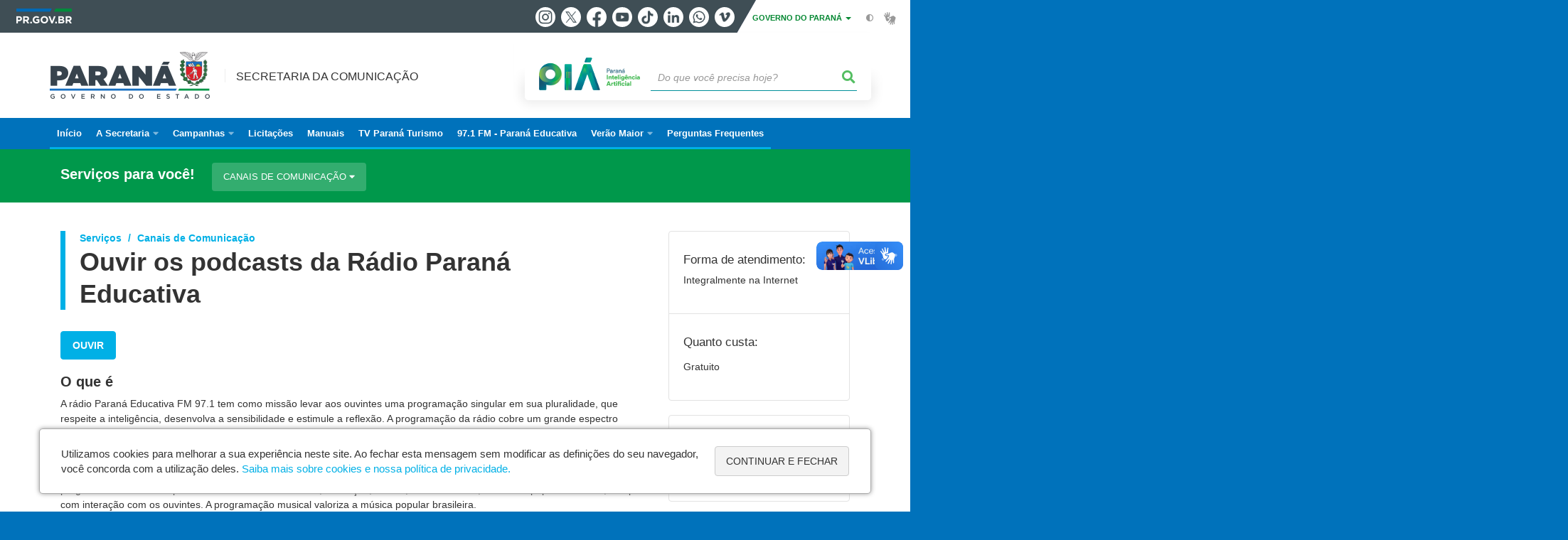

--- FILE ---
content_type: text/html; charset=UTF-8
request_url: https://www.comunicacao.pr.gov.br/servicos/Servicos/Canais-de-Comunicacao/Ouvir-os-podcasts-da-Radio-Parana-Educativa-nQ3x28o2
body_size: 48376
content:
<!DOCTYPE html>
<html  lang="pt-br" dir="ltr" prefix="content: http://purl.org/rss/1.0/modules/content/  dc: http://purl.org/dc/terms/  foaf: http://xmlns.com/foaf/0.1/  og: http://ogp.me/ns#  rdfs: http://www.w3.org/2000/01/rdf-schema#  schema: http://schema.org/  sioc: http://rdfs.org/sioc/ns#  sioct: http://rdfs.org/sioc/types#  skos: http://www.w3.org/2004/02/skos/core#  xsd: http://www.w3.org/2001/XMLSchema# ">
  <head>
    <meta charset="utf-8" />
<link rel="canonical" href="https://www.comunicacao.pr.gov.br/servicos/Servicos/Canais-de-Comunicacao/Ouvir-os-podcasts-da-Radio-Parana-Educativa-nQ3x28o2" />
<meta name="google-site-verification" content="zoK7S1JKz2gFw8llnk294wyxfF_uIjbfXrsjR2VGQIk" />
<meta name="MobileOptimized" content="width" />
<meta name="HandheldFriendly" content="true" />
<meta name="viewport" content="width=device-width, initial-scale=1.0" />
<link rel="stylesheet" media="screen" title="default" href="https://www.comunicacao.pr.gov.br/themes/custom/celepar_base_v2/css/styles.css?v=1.1.2" />
<meta name="description" content="A rádio Paraná Educativa FM 97.1 tem como missão levar aos ouvintes uma programação singular em sua pluralidade, que respeite a inteligência, desenvolva a sensibilidade e estimule a reflexão. A programação da rádio cobre um grande espectro musical, que vai do erudito ao popular, do regional ao internacional, do antigo ao contemporâneo, do consagrado ao iniciante. Esta característica aberta e flexível faz da rádio um verdadeiro ponto de contato entre as mais diversas gerações de ouvintes.Já a rádio Paraná Educativa AM 630 é uma emissora com uma programação voltada ao serviço de utilidade pública. São programas direcionados para temas relativos a cidadania, educação, cultura, meio ambiente, economia popular e saúde, sempre com interação com os ouvintes. A programação musical valoriza a música popular brasileira.Todos os programas veiculados podem ser ouvidos no canal de podcasts de ambas as rádios." />
<meta name="og:description" content="A rádio Paraná Educativa FM 97.1 tem como missão levar aos ouvintes uma programação singular em sua pluralidade, que respeite a inteligência, desenvolva a sensibilidade e estimule a reflexão. A programação da rádio cobre um grande espectro musical, que vai do erudito ao popular, do regional ao internacional, do antigo ao contemporâneo, do consagrado ao iniciante. Esta característica aberta e flexível faz da rádio um verdadeiro ponto de contato entre as mais diversas gerações de ouvintes.Já a rádio Paraná Educativa AM 630 é uma emissora com uma programação voltada ao serviço de utilidade pública. São programas direcionados para temas relativos a cidadania, educação, cultura, meio ambiente, economia popular e saúde, sempre com interação com os ouvintes. A programação musical valoriza a música popular brasileira.Todos os programas veiculados podem ser ouvidos no canal de podcasts de ambas as rádios." />
<meta name="og:title" content="Ouvir os podcasts da Rádio Paraná Educativa" />
<link rel="shortcut icon" href="/sites/default/themes/custom/secc/favicon.ico" type="image/vnd.microsoft.icon" />
<script src="/sites/default/arquivos_restritos/files/google_tag/default/google_tag.script.js?t97m2b" defer></script>
<script>window.a2a_config=window.a2a_config||{};a2a_config.callbacks=[];a2a_config.overlays=[];a2a_config.templates={};</script>
<style>@media (min-width:  769px) {
  .a2a_kit .a2a_button_whatsapp{
    display: none;
  }
}</style>

    <title>Ouvir os podcasts da Rádio Paraná Educativa  |  Secretaria da Comunicação</title>
    <link rel="stylesheet" media="all" href="/sites/default/arquivos_restritos/files/css/css_m6YeOJKF-oyiP6CogOutIuZyIjsRBZBFPtnIdzU5V1s.css" />
<link rel="stylesheet" media="all" href="/sites/default/arquivos_restritos/files/css/css__88q1SjAq6ZwvZ0ty12YtKzbd06TjRcZokDGq9MjNGY.css" />
<link rel="stylesheet" media="all" href="https://web.celepar.pr.gov.br/drupal/css/gerais.css" />
<link rel="stylesheet" media="print" href="/sites/default/arquivos_restritos/files/css/css_01rUWDkXYYV8M31XirK9959eGiBQajw2ZucxttjGJa4.css" />
<link rel="stylesheet" media="all" href="/sites/default/arquivos_restritos/files/css/css_PpnUgoJs7Fmp58zdBTi6yHs0lNUUsIBszH6yrXNGLvM.css" />

    
<!--[if lte IE 8]>
<script src="/sites/default/arquivos_restritos/files/js/js_VtafjXmRvoUgAzqzYTA3Wrjkx9wcWhjP0G4ZnnqRamA.js"></script>
<![endif]-->

    <meta name="viewport" content="width=device-width, initial-scale=1, maximum-scale=1, user-scalable=no">
  </head>
  <body class="path-servicos has-glyphicons drupal" >
    <div id="wrapper">
      <noscript><iframe src="https://www.googletagmanager.com/ns.html?id=GTM-MM3T493V" height="0" width="0" style="display:none;visibility:hidden"></iframe></noscript>
        <div class="dialog-off-canvas-main-canvas" data-off-canvas-main-canvas>
    


<link rel="stylesheet" type="text/css" href="https://web.celepar.pr.gov.br/drupal/instbar/css/inst-bar.min.css?ver=mar2024">
  <!-- inst bar -->
  <div id="inst-bar">
    <div class="full-container">
      <div class="pull-left">
        <a class="marca-gov-pr" href="https://www.parana.pr.gov.br" tabindex="1"><img src="https://web.celepar.pr.gov.br/drupal/instbar/images/pr-gov-br-logo.png" alt="Governo do Paraná" title="Governo do Paraná" /></a>
        <ul id="accessibility-links"  class="element-invisible" >
          <li class="opt-content"><a href="#main-content" accesskey="1" title="Ir direto ao assunto principal - atalho nº1" tabindex="2">Ir para o conteúdo</a></li>
          <li class="opt-navigation"><a href="#main-navigation" accesskey="2" title="Ir ao menu principal - atalho nº2" tabindex="3">Ir para a navegação</a></li>
          <li class="opt-search"><a href="#edit-termo" accesskey="3" title="Ir para a busca - atalho nº3" tabindex="4">Ir para a busca</a></li>
          <li class="opt-accessibility"><a href="https://www.pia.pr.gov.br/acessibilidade" accesskey="4" title="Sobre a acessibilidade - atalho nº4" tabindex="5">Acessibilidade</a></li>
          <li class="opt-site-map"><a href="/sitemap" accesskey="5" title="Ir ao mapa do site - atalho nº5" tabindex="6">Mapa do site</a></li>
        </ul>
  <a id="btn-acionar-redes" class="btn-redes-gov-mobile" tabindex="7" href="#redes-sociais-parana"><span>Redes Sociais do Governo do Paraná</span></a>
    <ul id="div-header-social" class="header-social">
      <li><a href="https://www.instagram.com/governoparana/" class="sgov sgov-instagram" title="Instagram" target="_blank" rel="nofollow">Instagram</a></li>
      <li><a href="https://twitter.com/governoparana" class="sgov sgov-twitter" title="Twitter" target="_blank" rel="nofollow">Twitter</a></li>
      <li><a href="https://www.facebook.com/governoparana" class="sgov sgov-facebook" title="Facebook" target="_blank" rel="nofollow">Facebook</a></li>
      <li><a href="https://www.youtube.com/user/paranagoverno" class="sgov sgov-youtube" title="Youtube" target="_blank" rel="nofollow">Youtube</a></li>
      <li><a href="https://www.tiktok.com/@governoparana" class="sgov sgov-tiktok" title="Tiktok" target="_blank" rel="nofollow">Tiktok</a></li>
      <li><a href="https://www.linkedin.com/company/governoparana/" class="sgov sgov-linkedin" title="Linkedin" target="_blank" rel="nofollow">Linkedin</a></li>
      <li><a href="https://whatsapp.com/channel/0029Va86Qj5Jpe8kYSekbR3t" class="sgov sgov-whatsapp" title="Whatsapp" target="_blank" rel="nofollow">Whatsapp</a></li>
      <li><a href="https://vimeo.com/governoparana" class="sgov sgov-vimeo" title="Vimeo" target="_blank" rel="nofollow">Vimeo</a></li>
    </ul>
  </div>
    <div class="pull-right itens-gov">
      <nav class="pull-left">
        <div class="btn-group">
          <button type="button" class="dropdown-toggle" data-toggle="dropdown" aria-haspopup="true" aria-expanded="false">GOVERNO DO PARANÁ <span class="caret"></span></button>
            <ul class="dropdown-menu">
              <li><a class="dropdown-item" href="https://www.parana.pr.gov.br/Pagina/Orgaos-e-Entidades" target="_blank" rel="nofollow">Estrutura</a></li>
              <li><a class="dropdown-item" href="http://www.aen.pr.gov.br/" target="_blank" rel="nofollow">Agência de Notícias</a></li>
              <li><a class="dropdown-item" href="https://www.pia.pr.gov.br/" target="_blank" rel="nofollow">PIÁ</a></li>
              <li><a class="dropdown-item" href="https://www.cge.pr.gov.br/Pagina/Cartilhas-da-Lei-Geral-de-Protecao-de-Dados-LGPD" target="_blank" rel="nofollow">LGPD</a></li>
              <li><a class="dropdown-item" href="https://www.pia.pr.gov.br/servicos/Direitos/Ouvidoria/Registrar-solicitacao-na-Ouvidoria-do-Estado-do-Parana-eVoGZarb" target="_blank" rel="nofollow">Ouvidoria</a></li>
              <li><a class="dropdown-item" href="http://www.transparencia.pr.gov.br/" target="_blank" rel="nofollow">Portal da Transparência</a></li>
              <li><a class="dropdown-item" href="http://www.desaparecidos.pr.gov.br/desaparecidos/index.do?action=index" target="_blank" rel="nofollow"><i class="fa fa-male" aria-hidden="true"></i> Pessoas Desaparecidas</a></li>
            </ul>
        </div>
      </nav>
      <ul id="accessibility" class="pull-left">
        <li class="opt-icon opt-contrast"><a href="#" accesskey="6" title="Mudar o contraste - atalho nº6"><i class="fa fa-adjust"></i><span>Contraste</span></a></li>
        <li class="opt-icon opt-libras"><a href="http://www.vlibras.gov.br" target="_blank" accesskey="9" title="Ir para o site vlibras - atalho nº9" class="0" rel="nofollow"><i class="icon icon-vlibras"></i><span>Acessível em libras</span></a></li>
      </ul>
    </div>
  </div>
</div>
  <!-- inst bar -->


<header id='main-header'>
  <div class="container">
                      <div class="row">
          <div class="col-xs-12 col-sm-12 col-md-12 col-lg-12">
              <div class="region region-header">
    <section id="block-celeparheader" class="block block-celepar-blocks-custom-header block-celepar-header clearfix">
  
    

      <div class="row celeparheader">
  <div class="col-xs-11 col-sm-5 col-md-6 col-lg-7">
    <a href="#" id="btn-mobile-menu">
      <i class="fas fa-bars" aria-hidden="true"></i>
    </a>
                  <h1 class="logo">
        <a href="/" title="Ir para a página inicial">
                    <span class="logo-image">
                      <span class="sr-only">
              SECRETARIA DA COMUNICAÇÃO
            </span>
          </span>
        </a>
        
                  <span class="nome-instituicao">
            <a href="/" title="Ir para a página inicial" rel="home">
                              Secretaria da Comunicação
                          </a>
          </span>
                      </h1>
    
  </div>
  <div class="bloco-busca-pia col-xs-10 col-sm-7 col-md-6 col-lg-5">
    <div class="agrupador-pia-busca row">
      <div class="img-pia col-xs-3 col-sm-4">
        <a href="https://pia.paas.pr.gov.br/"><img class="color" src="https://web.celepar.pr.gov.br/drupal/images/pia_logo_142x47.png" title="Paraná Inteligência Artificial"></a>
        <a href="https://pia.paas.pr.gov.br/" tabindex="-1"><img class="white" style="display:none;" src="https://web.celepar.pr.gov.br/drupal/images/pia_logo_142x47_branco.png" title="Paraná Inteligência Artificial"></a>
      </div>
              <div class="campo-busca col-xs-9 col-sm-8">
                    <section class="block block-celepar-busca block-celepar-busca-block clearfix">
  
    

      <form class="celepar-busca" data-drupal-selector="celepar-busca" action="/servicos/Servicos/Canais-de-Comunicacao/Ouvir-os-podcasts-da-Radio-Parana-Educativa-nQ3x28o2" method="post" id="celepar-busca" accept-charset="UTF-8">
  <div class="form-item js-form-item form-type-textfield js-form-type-textfield form-item-termo js-form-item-termo form-no-label form-group">
  
  
  <input title="Buscar" data-drupal-selector="edit-termo" class="form-text form-control" type="text" id="edit-termo" name="termo" value="" size="60" placeholder="Do que você precisa hoje?" />

  
  
  </div>
<button class="fas fa-search button js-form-submit form-submit btn-default btn" data-drupal-selector="edit-submit" type="submit" id="edit-submit" name="op" value=""></button><input autocomplete="off" data-drupal-selector="form-xvojga45tauxg5fpakwy96mbxifnpsrko5ohx9k1fwc" type="hidden" name="form_build_id" value="form-xVOJga45taUXg5fPakwY96mbXIfNpSRkO5OHx9K1Fwc" /><input data-drupal-selector="edit-celepar-busca" type="hidden" name="form_id" value="celepar_busca" />
</form>

  </section>


        </div>
        
          </div>
  </div>
  <button class="fas fa-search btn button col-xs-1 ativa-mobile"></button>
</div>

  </section>


<div class="status-message">
  <div data-drupal-messages-fallback class="hidden"></div>
</div>

  </div>

          </div>
        </div>
            </div>
</header>

      <div id="top-navigation">
      <div class="container">
                          <div class="region region-top-navigation">
    

<nav role="navigation" aria-labelledby="block-navegacaoprincipalsecc-menu" id="block-navegacaoprincipalsecc" class="colunas_ajustaveis">
            
  <h2 class="visually-hidden" id="block-navegacaoprincipalsecc-menu">Navegação Principal Secc</h2>
  

              <nav id="block-main-menu">
        


  
                  <ul class="menu mn-navegacao" id="main-navigation">
    
                                  
        <li>
        <a href="/"><span>Início</span></a>
                  </li>
                                  <li>
        <a href=""><span>A Secretaria</span></a>
                    
            <ul>
    
                                  
        <li>
        <a href="https://www.comunicacao.pr.gov.br/Pagina/Competencias"><span>Apresentação</span></a>
                  </li>
                                  
        <li>
        <a href="/Pagina/Quem-e-quem"><span>Quem é quem</span></a>
                  </li>
                                  <li>
        <a href=""><span>Digital</span></a>
                    
            <ul>
    
                                  
        <li>
        <a href="https://www.comunicacao.pr.gov.br/Pagina/Termos-de-Uso-de-Redes-Sociais"><span>Termos de uso de Redes Sociais</span></a>
                  </li>
                                  
        <li>
        <a href="https://www.comunicacao.pr.gov.br/sites/default/arquivos_restritos/files/documento/2024-07/manual-de-redes-sociais-e-boas-praticas-digitais-2023_0.pdf"><span>Manual de Redes Sociais e Boas Práticas Digitais</span></a>
                  </li>
          </ul>
  
            </li>
                                  <li>
        <a href=""><span>Entidades Vinculadas</span></a>
                    
            <ul>
    
                                  
        <li>
        <a href="http://www.paranaeducativa.pr.gov.br/"><span>Rede Paraná Educativa</span></a>
                  </li>
                                  
        <li>
        <a href="http://www.eparana.pr.gov.br/"><span>E-Paraná Comunicação</span></a>
                  </li>
          </ul>
  
            </li>
                                  <li>
        <a href=""><span>Transparência</span></a>
                    
            <ul>
    
                                  
        <li>
        <a href="http://www.transparencia.pr.gov.br/pte/orgao=SECOM"><span>Comunicação Social</span></a>
                  </li>
                                  
        <li>
        <a href="https://www.comunicacao.pr.gov.br/Pagina/Publicidade"><span>Publicidade</span></a>
                  </li>
                                  
        <li>
        <a href="/Pagina/Conselho-de-Programacao"><span>Conselho de Programação</span></a>
                  </li>
                                  
        <li>
        <a href="https://www.comunicacao.pr.gov.br/sites/default/arquivos_restritos/files/documento/2024-09/Pol%C3%ADtica%20privacidade%20de%20dados.pdf"><span>Política de privacidade de dados</span></a>
                  </li>
                                  
        <li>
        <a href="https://www.comunicacao.pr.gov.br/Pagina/Termos-e-Portarias"><span>Contratos e Instrumentos Congêneres</span></a>
                  </li>
          </ul>
  
            </li>
                                  
        <li>
        <a href="/Pagina/Legislacao"><span>Legislação</span></a>
                  </li>
          </ul>
  
            </li>
                                  <li>
        <a href=""><span>Campanhas</span></a>
                    
            <ul>
    
                                  
        <li>
        <a href="https://www.verao.pr.gov.br/"><span>Verão Maior</span></a>
                  </li>
                                  
        <li>
        <a href="https://www.parana.pr.gov.br/Concurso-Cultural-Mascote-da-Ponte-de-Guaratuba"><span>Concurso Cultural</span></a>
                  </li>
                                  
        <li>
        <a href="https://www.adapar.pr.gov.br/Cadastro-do-Rebanho"><span>Cadastro do Rebanho</span></a>
                  </li>
                                  
        <li>
        <a href="https://www.cohapar.pr.gov.br/Pagina/Programa-Casa-Facil-Parana"><span>Casa Fácil Paraná</span></a>
                  </li>
                                  
        <li>
        <a href="https://www.feitonoparana.pr.gov.br/"><span>Feito no Paraná</span></a>
                  </li>
                                  
        <li>
        <a href="http://www.paranasolidario.pr.gov.br/"><span>Paraná Solidário</span></a>
                  </li>
                                  
        <li>
        <a href="https://www.parana.pr.gov.br/sustentabilidade"><span>Paraná Sustentabilidade</span></a>
                  </li>
                                  
        <li>
        <a href="https://www.agricultura.pr.gov.br/rededeprotecaoalimentar"><span>Rede de Proteção Alimentar</span></a>
                  </li>
          </ul>
  
            </li>
                                  
        <li>
        <a href="https://www.comunicacao.pr.gov.br/Pagina/Licitacoes"><span>Licitações</span></a>
                  </li>
                                  
        <li>
        <a href="/Pagina/Manuais"><span>Manuais</span></a>
                  </li>
                                  
        <li>
        <a href="/tv-ao-vivo"><span>TV Paraná Turismo</span></a>
                  </li>
                                  
        <li>
        <a href="https://www.comunicacao.pr.gov.br/radio-ao-vivo"><span>97.1 FM - Paraná Educativa</span></a>
                  </li>
                                  <li>
        <a href=""><span>Verão Maior</span></a>
                    
            <ul>
    
                                  
        <li>
        <a href="/Pagina/Manual-de-Marca-Verao-Maior"><span>Manual de Marca</span></a>
                  </li>
          </ul>
  
            </li>
                                  
        <li>
        <a href="https://www.comunicacao.pr.gov.br/Pagina/Perguntas-Frequentes"><span>Perguntas Frequentes</span></a>
                  </li>
          </ul>
  


    </nav>
  </nav>

  </div>

      </div>
    </div>
  

      <div class="top-highlighted">  <div class="region region-top-highlighted">
    <section id="block-governodigitalmenuservicossubagrupamento" class="block block-menu-governo-digital block-governo-digital-menu-servicos-categoria clearfix">
  
    

      <div id="bloco-governo-digital" class="por-categoria">
  <div class="container">
        <div class="header-bloco-governo-digital">
      <h2 tabindex="0">Serviços para você!</h2>
              <a href="#" class="btn btn-default btn-pia" id="opt-tema-canais-de-comunicao">
          Canais de Comunicação
          <i class="fas fa-caret-down"></i>
        </a>
                </div>

              <div id="servicos-tema-canais-de-comunicao" class="box-servicos">
        <ul class="lista-categorias sub-agrupamento">
          <li class="agrupador">
            <a href="#">Canais de Comunicação</a>
            <ul class="lista-sub-agrupadores">
                              <li class="row grupos-links">
      <a href="/servicos/Comunicacao/Meios-de-comunicacao/Acessar-a-Agencia-de-Noticias-do-Parana-Ok3b6P3b" class="nome-servico">
    Acessar a Agência de Notícias do Paraná
  </a>

  
  </li>
                              <li class="row grupos-links">
      <a href="/servicos/Servicos/Canais-de-Comunicacao/Consultar-o-portal-Viaje-Parana-ZVNk003e" class="nome-servico">
    Consultar o portal Viaje Paraná
  </a>

  
  </li>
                              <li class="row grupos-links">
      <a href="/servicos/Servicos/Canais-de-Comunicacao/Ouvir-os-podcasts-da-Radio-Parana-Educativa-nQ3x28o2" class="nome-servico">
    Ouvir os podcasts da Rádio Paraná Educativa
  </a>

  
  </li>
                          </ul>
          </li>
        </ul>
      </div>
      </div>
</div>

  </section>


  </div>
</div>
  
  <section id="main" role="main" class="main-container container js-quickedit-main-content">
        <div class="row">

            
            
            
      <section id="main-content"  class="col-xs-12 container-wrapper">
        <div class="row">

                    
                    
                                              <div class="col-xs-12">
                <div class="container">
                    <div class="region region-content">
    
<div id="governo-digital-servico">
  <!-- BLOCO CENTRAL -->
  <div id="servicosInfoGerais" class="col-xs-12 col-sm-12 col-md-8 col-lg-9">

    <div class="header-titulo">

              <!-- BREADCRUMB -->
        <ol class="breadcrumb">
          <li class="breadcrumb-item" id="breadCrumbCaminho1">Serviços</li>
          <li class="breadcrumb-item" id="breadCrumbCaminho2">Canais de Comunicação</li>
        </ol>
      
      <h1 class="titulo-servico">Ouvir os podcasts da Rádio Paraná Educativa</h1>
    </div>

      <!-- BOTAO CONSULTAR -->
      <div class="servico-acao">

                  <!-- LINK EXTERNO -->
                    <a href="https://open.spotify.com/show/6ZrFApNoHJwb22hoUxTJyA?si=58c57ad7277a4379" class="btn btn-primary btn-md" target="_blank">Ouvir</a>

              </div>
      <!-- FINAL BOTAO CONSULTAR -->


          <!-- O QUE É -->
      <h3>O que é</h3>
      <p class="ql-align-justify">A rádio Paraná Educativa FM 97.1 tem como missão levar aos ouvintes uma programação singular em sua pluralidade, que respeite a inteligência, desenvolva a sensibilidade e estimule a reflexão. A programação da rádio cobre um grande espectro musical, que vai do erudito ao popular, do regional ao internacional, do antigo ao contemporâneo, do consagrado ao iniciante. Esta característica aberta e flexível faz da rádio um verdadeiro ponto de contato entre as mais diversas gerações de ouvintes.</p><p class="ql-align-justify">Já a rádio Paraná Educativa AM 630 é uma emissora com uma programação voltada ao serviço de utilidade pública. São programas direcionados para temas relativos a cidadania, educação, cultura, meio ambiente, economia popular e saúde, sempre com interação com os ouvintes. A programação musical valoriza a música popular brasileira.</p><p class="ql-align-justify">Todos os programas veiculados podem ser ouvidos no canal de podcasts de ambas as rádios.</p>
    
    
    
          <!-- COMO SOLICITAR -->
      <h3>Como ouvir</h3>

      <!-- DETALHAMENTO DO SERVICO -->
      <div class="descricao-informacao">
        <p>No <a href="https://open.spotify.com/show/6ZrFApNoHJwb22hoUxTJyA?si=58c57ad7277a4379" target="_blank">site de podcasts</a> da Rádio Educativa do Paraná AM e FM, escolha o programa que quer ouvir.</p><p>Para facilitar a busca, os programas estão classificados por data de transmissão.</p>
      </div>
    
          <!-- PRAZO -->
      <h3>Prazo</h3>
        <p>A audição é imediata.</p>
    
    
      <!-- UNIDADES DE ATENDIMENTO -->
    

      <!-- BOTAO CONSULTAR -->
      <br />
      <div class="servico-acao">
                  <!-- LINK EXTERNO -->
                    <a href="https://open.spotify.com/show/6ZrFApNoHJwb22hoUxTJyA?si=58c57ad7277a4379" class="btn btn-primary btn-md" target="_blank">Ouvir</a>

              </div>
      <!-- FINAL BOTAO CONSULTAR -->

  </div>
  <!-- FINAL BLOCO CENTRAL -->

  <!-- BLOCO LATERAL DIREITO -->
  <div id="servico-infos" class="col-xs-12 col-sm-12 col-md-4 col-lg-3">

    <!-- QUADRO DE INFORMAÇÕES -->
    <div class="servico-info-quadro">

      <!-- Forma de Atendimento -->
      <div class="servico-forma">
        <h5>Forma de atendimento:</h5>
        <p>Integralmente na Internet</p>
      </div>

              <!-- Quanto Custa -->
        <div class="servico-custo">
          <h5>Quanto custa:</h5>
                                    <p> <p>Gratuito</p></p>
                      
                  </div>
          </div>
    <!-- FINAL QUADRO DE INFORMAÇÕES -->

              <!-- INÍCIO SERVICOS RELACIONADOS -->
      <div class="servico-info-quadro">
        <div class="servicos-relacionados">
          <h5>Serviços Relacionados:</h5>
          <ul>

                                  <li>
              <a href="Acessar-a-Agencia-de-Noticias-do-Parana-Ok3b6P3b">Acessar a Agência de Notícias do Paraná</a>
            </li>
          
          </ul>
        </div>
      </div>
      <!-- FINAL SERVICOS RELACIONADOS -->
    
    <!-- QUADRO DE LINKS -->
    <ul class="listagem-itens">
                    <!-- ORGAO RESPONSAVEL -->
        <li><a href="#" data-toggle="modal" data-target="#ModalOrgaoResponsavel">Órgão Responsável</a></li>
                  <!-- OPINIAO -->
      <li><a href="#" data-toggle="modal" data-target="#ModalPesquisaSatisfacao">Deixe sua opinião</a></li>

            
    </ul>
    <!-- FINAL QUADRO DE LINKS -->
  </div>
  <!-- FINAL BLOCO LATERAL DIREITO -->

  <!-- MODAL - ORGAO RESPONSAVEL -->
  <div class="modal fade" id="ModalOrgaoResponsavel" role="dialog">
    <div class="modal-dialog modal-lg">
      <div class="modal-content">
        <div class="modal-header">
          <h1 class="logo-governo-digital">
            <img src="https://web.celepar.pr.gov.br/drupal/images/logo_parana_113x99.png" title="Governo do Paraná">
          </h1>
          <button type="button" class="close" data-dismiss="modal" aria-label="Close">
            <span aria-hidden="true">×</span>
          </button>
        </div>

        <div class="modal-body">
          <h4 class="modal-title">Órgão Responsável</h4>
          <div class="informacao-item">
            <div class="descricao-informacao">
              <p>
                                                
                                                                      <a target="_blank" href=https://www.comunicacao.pr.gov.br>Secretaria de Estado da Comunicação - SECOM</a><br>
                
                

                                Praça Praça Nossa Senhora de Salette, s/n<br>

                Centro Cívico - Curitiba<br>
                80530-909<br>
                
                
              </p>

                            
                            
                                            <p>
                                                        <a href="https://www.comunicacao.pr.gov.br/Pagina/Fale-com-o-Ouvidor" target="_blank" class="link-ouvidoria">Contato</a><br>
                   
                  

                </p>
              
            </div>
          </div>
        </div>
      </div>
    </div>
  </div>
  <!-- FINAL MODAL ORGAO RESPONSAVEL -->

  <!-- MODAL PESQUISA DE SATISFAÇÃO -->
  <div id="ModalPesquisaSatisfacao" class="modal fade" tabindex="-1" role="dialog" aria-hidden="true">
    <div class="modal-dialog modal-lg">
      <div class="modal-content">
        <div class="modal-header">
          <h1 class="logo-governo-digital">
            <img src="https://web.celepar.pr.gov.br/drupal/images/logo_parana_113x99.png" title="Governo do Paraná">
          </h1>
          <button type="button" class="close closeinform-modal" data-dismiss="modal" aria-label="Close"><span aria-hidden="true">×</span></button>
        </div>
        <div class="modal-body">
          <h4 class="modal-title">Deixe sua opinião</h4>
          <br><br><br>
          <div class="row avaliacao-servico" align="center">
            <div role="alert" id="respostaAvaliacaoComentario" class="col-12"></div>
            <div class="col-12">
              <p>Qual sua avaliação geral sobre o serviço?</p>
            </div>
            <div class="col-12 avaliacaoServicoResposta">
              <span class="rating">
                <!-- 5 -->
                  <input type="radio" class="rating-input" value="5" id="rating-input-1-5" name="rating-input-1">
                  <label for="rating-input-1-5" class="rating-star"></label>
                <!-- 4 -->
                  <input type="radio" class="rating-input" value="4" id="rating-input-1-4" name="rating-input-1">
                  <label for="rating-input-1-4" class="rating-star"></label>
                <!-- 3 -->
                  <input type="radio" class="rating-input" value="3" id="rating-input-1-3" name="rating-input-1">
                  <label for="rating-input-1-3" class="rating-star"></label>
                <!-- 2 -->
                  <input type="radio" class="rating-input" value="2" id="rating-input-1-2" name="rating-input-1">
                  <label for="rating-input-1-2" class="rating-star"></label>
                <!-- 1 -->
                  <input type="radio" class="rating-input" value="1" id="rating-input-1-1" name="rating-input-1">
                  <label for="rating-input-1-1" class="rating-star"></label>
              </span>
            </div>
            <hr>
          </div>
          <div class="row" align="center">
            <div class="col-12 avaliacaoComentarios">
              <p>Comentários gerais sobre o serviço</p>
            </div>
            <div class="col-12 avaliacaoComentariosResposta">
              <textarea id="textoComentarios" rows="4" title="Comentário" class="texto-pesquisa"></textarea>
            </div>
            <div class="col-12">
              <input id="enviarComentario" type="submit" value="Enviar" class="btn btn-default btn-md btn-verde">
            </div>
          </div>
        </div>
      </div>
    </div>
  </div>
  <!-- FINAL MODAL PESQUISA DE SATISFAÇÃO -->

    <!-- MODAL LINK AUTENTICADO -->
  <div class="modal fade" id="ModalLinkAutenticado" tabindex="-1" role="dialog" aria-hidden="true">
    <div class="modal-dialog modal-lg">
      <div class="modal-content">
        <div class="modal-header">
          <h4 class="modal-title">Ouvir os podcasts da Rádio Paraná Educativa</h4>
          <button type="button" class="close" data-dismiss="modal">×</button>
        </div>
        <div class="modal-body">
        </div>
      </div>
    </div>
  </div>
  <!-- FIM MODAL LINK AUTENTICADO -->



</div>

  </div>

                </div>
              </div>
                      
                                                                        

                                                          <div class="row linha linha-1   ">
                            

                <div class="container">
                                      
                                                    </div>
              </div>
                                  

                                                          <div class="row linha linha-2   ">
                            

                <div class="container">
                                      
                                                        
                                                    </div>
              </div>
                                  

                                                          <div class="row linha linha-3   bg-img-secretarias">
                            

                <div class="container">
                                      
                                                    </div>
              </div>
                                  

                                                          <div class="row linha linha-4   ">
                            

                <div class="container">
                                      
                                                    </div>
              </div>
                                  

                                                          <div class="row linha linha-5   ">
                            

                <div class="container">
                                      
                                                        
                                                    </div>
              </div>
                                  

                                                          <div class="row linha linha-6   ">
                            

                <div class="container">
                                      
                                                    </div>
              </div>
                                  

                                                          <div class="row linha linha-7   ">
                            

                <div class="container">
                                      
                                                    </div>
              </div>
                                  

                                                          <div class="row linha linha-8   ">
                            

                <div class="container">
                                      
                                                    </div>
              </div>
                                  

                                                          <div class="row linha linha-9   ">
                            

                <div class="container">
                                      
                                                    </div>
              </div>
                                  

                                                          <div class="row linha linha-10   ">
                            

                <div class="container">
                                      
                                                    </div>
              </div>
                                                                                                                                                                                                                                                                              </div>
      </section>
    </div>
  </section>



      <div id="bottom-navigation">
      <div class="container">
          <div class="region region-bottom-navigation">
    <section id="block-footerbar" class="block block-celepar-blocks-custom-footerbar block-footer-bar clearfix">
  
    

      <div id="functions-footer-bar"><ul><li class="mapa_do_site"><a href="#" id="opt-site-map"><i class="fas fa-sitemap"></i><span> Mapa do site</span> <i class="fa fa-caret-down" aria-hidden="true"></i></a></li><li class="denuncie_corrupcao"><a href="http://www.transparencia.pr.gov.br/pte/denuncie" id="opt-denuncie-corrupcao"><i class="fas fa-comment-dots"></i><span> Denuncie Corrupção</span></a></li><li class="ouvidoria"><a href="/Pagina/Fale-com-o-Ouvidor" id="opt-ouvidoria"><i class="fas fa-bullhorn"></i><span> Ouvidoria</span></a></li><li class="transparencia"><a href="http://www.transparencia.pr.gov.br/pte/orgao=SECOM" id="opt-transparencia"><i class="fas fa-info-circle"></i><span> Transparência Institucional</span></a></li></ul></div>
  </section>



<nav role="navigation" aria-labelledby="block-navegacaoprincipalsecc-2-menu" id="block-navegacaoprincipalsecc-2" class="colunas_ajustaveis">
            
  <h2 class="visually-hidden" id="block-navegacaoprincipalsecc-2-menu">Navegação Principal Secc</h2>
  

              <nav id="block-footer-menu">
        


  
                  <ul class="menu mn-navegacao" id="main-navigation">
    
                                  
        <li>
        <a href="/"><span>Início</span></a>
                  </li>
                                  <li>
        <a href=""><span>A Secretaria</span></a>
                    
            <ul>
    
                                  
        <li>
        <a href="https://www.comunicacao.pr.gov.br/Pagina/Competencias"><span>Apresentação</span></a>
                  </li>
                                  
        <li>
        <a href="/Pagina/Quem-e-quem"><span>Quem é quem</span></a>
                  </li>
                                  <li>
        <a href=""><span>Digital</span></a>
                    
            <ul>
    
                                  
        <li>
        <a href="https://www.comunicacao.pr.gov.br/Pagina/Termos-de-Uso-de-Redes-Sociais"><span>Termos de uso de Redes Sociais</span></a>
                  </li>
                                  
        <li>
        <a href="https://www.comunicacao.pr.gov.br/sites/default/arquivos_restritos/files/documento/2024-07/manual-de-redes-sociais-e-boas-praticas-digitais-2023_0.pdf"><span>Manual de Redes Sociais e Boas Práticas Digitais</span></a>
                  </li>
          </ul>
  
            </li>
                                  <li>
        <a href=""><span>Entidades Vinculadas</span></a>
                    
            <ul>
    
                                  
        <li>
        <a href="http://www.paranaeducativa.pr.gov.br/"><span>Rede Paraná Educativa</span></a>
                  </li>
                                  
        <li>
        <a href="http://www.eparana.pr.gov.br/"><span>E-Paraná Comunicação</span></a>
                  </li>
          </ul>
  
            </li>
                                  <li>
        <a href=""><span>Transparência</span></a>
                    
            <ul>
    
                                  
        <li>
        <a href="http://www.transparencia.pr.gov.br/pte/orgao=SECOM"><span>Comunicação Social</span></a>
                  </li>
                                  
        <li>
        <a href="https://www.comunicacao.pr.gov.br/Pagina/Publicidade"><span>Publicidade</span></a>
                  </li>
                                  
        <li>
        <a href="/Pagina/Conselho-de-Programacao"><span>Conselho de Programação</span></a>
                  </li>
                                  
        <li>
        <a href="https://www.comunicacao.pr.gov.br/sites/default/arquivos_restritos/files/documento/2024-09/Pol%C3%ADtica%20privacidade%20de%20dados.pdf"><span>Política de privacidade de dados</span></a>
                  </li>
                                  
        <li>
        <a href="https://www.comunicacao.pr.gov.br/Pagina/Termos-e-Portarias"><span>Contratos e Instrumentos Congêneres</span></a>
                  </li>
          </ul>
  
            </li>
                                  
        <li>
        <a href="/Pagina/Legislacao"><span>Legislação</span></a>
                  </li>
          </ul>
  
            </li>
                                  <li>
        <a href=""><span>Campanhas</span></a>
                    
            <ul>
    
                                  
        <li>
        <a href="https://www.verao.pr.gov.br/"><span>Verão Maior</span></a>
                  </li>
                                  
        <li>
        <a href="https://www.parana.pr.gov.br/Concurso-Cultural-Mascote-da-Ponte-de-Guaratuba"><span>Concurso Cultural</span></a>
                  </li>
                                  
        <li>
        <a href="https://www.adapar.pr.gov.br/Cadastro-do-Rebanho"><span>Cadastro do Rebanho</span></a>
                  </li>
                                  
        <li>
        <a href="https://www.cohapar.pr.gov.br/Pagina/Programa-Casa-Facil-Parana"><span>Casa Fácil Paraná</span></a>
                  </li>
                                  
        <li>
        <a href="https://www.feitonoparana.pr.gov.br/"><span>Feito no Paraná</span></a>
                  </li>
                                  
        <li>
        <a href="http://www.paranasolidario.pr.gov.br/"><span>Paraná Solidário</span></a>
                  </li>
                                  
        <li>
        <a href="https://www.parana.pr.gov.br/sustentabilidade"><span>Paraná Sustentabilidade</span></a>
                  </li>
                                  
        <li>
        <a href="https://www.agricultura.pr.gov.br/rededeprotecaoalimentar"><span>Rede de Proteção Alimentar</span></a>
                  </li>
          </ul>
  
            </li>
                                  
        <li>
        <a href="https://www.comunicacao.pr.gov.br/Pagina/Licitacoes"><span>Licitações</span></a>
                  </li>
                                  
        <li>
        <a href="/Pagina/Manuais"><span>Manuais</span></a>
                  </li>
                                  
        <li>
        <a href="/tv-ao-vivo"><span>TV Paraná Turismo</span></a>
                  </li>
                                  
        <li>
        <a href="https://www.comunicacao.pr.gov.br/radio-ao-vivo"><span>97.1 FM - Paraná Educativa</span></a>
                  </li>
                                  <li>
        <a href=""><span>Verão Maior</span></a>
                    
            <ul>
    
                                  
        <li>
        <a href="/Pagina/Manual-de-Marca-Verao-Maior"><span>Manual de Marca</span></a>
                  </li>
          </ul>
  
            </li>
                                  
        <li>
        <a href="https://www.comunicacao.pr.gov.br/Pagina/Perguntas-Frequentes"><span>Perguntas Frequentes</span></a>
                  </li>
          </ul>
  


    </nav>
  </nav>

  </div>

      </div>
    </div>
  
<footer id="main-footer" class="footer" role="contentinfo">
  <div class="container">
                      <div class="region region-footer">
    <section id="block-celeparfooter" class="block block-celepar-blocks-custom-footer block-celepar-footer clearfix">
  
    

      

<div class="row">
  <div class="col-xs-12 col-sm-3 col-md-2 text-center">
    <a href="http://www.pr.gov.br/" target="_blank" title="Governo do Paraná" class="footer-logo-parana">
        <img src="https://web.celepar.pr.gov.br/drupal/images/logo_parana_113x99_texto_branco.png" alt="Governo do Paraná">
    </a>
    
    
  </div>
  <div class="col-xs-12 col-sm-7 col-md-7 footer-content">
    <div itemscope="" itemtype="http://schema.org/GovernmentOrganization">
  <span class="fn org titulo-orgao" itemprop="name">SECRETARIA DA COMUNICAÇÃO</span>
  <br />
  <address class="adr" itemprop="address" itemscope="" itemtype="http://schema.org/PostalAddress">
    <p>
      <span class="street-address">Palácio Iguaçu</span><br />
      <span class="street-address" itemprop="streetAddress">Praça Nossa Senhora de Salette - Centro Cívico</span> - 
      <span class="postal-code" itemprop="postalCode">80.530-909</span> - 
      <span class="locality" itemprop="addressLocality">Curitiba</span> - 
      <abbr title="Paraná" class="region" itemprop="addressRegion">PR</abbr>
      <a itemprop="hasMap" href="https://goo.gl/maps/vVM8CXidCPByHzWo7" title="Localize no mapa" target="_blank" class="map">
        <i class="fas fa-map-marker-alt" aria-hidden="true"></i> 
        MAPA
      </a>
    </p>
  </address>
  <div itemscope="" itemtype="http://schema.org/GovernmentBuilding">
    <p>Horário de atendimento: 9h a 18h</p>
<p>Telefone: (41) 3350-2643</p>
  </div>
  <br>
</div>
  </div>
  <div class="col-xs-12 col-sm-12 col-md-3 footer-dir">
    <nav class="footer-social">
              <a href="https://www.facebook.com/governoparana/" class="fab fa-facebook-f" title="Facebook" target="_blank"></a>
              <a href="https://www.instagram.com/governoparana/" class="fab fa-instagram" title="Instagram" target="_blank"></a>
              <a href="https://twitter.com/governoparana" class="fab fa-twitter" title="Twitter" target="_blank"></a>
          </nav>
    <a href="http://www.celepar.pr.gov.br/" target="_blank" title="Celepar" class="footer-logo-celepar">
        <img src="https://web.celepar.pr.gov.br/drupal/images/logo_celepar_88x28_branco.png" alt="Desenvolvido pela Celepar">
    </a>
    
  </div>
</div>

  </section>


  </div>

            </div>
</footer>

<div class="mobile-menu-overlay"></div>

  <div vw class="enabled">
  <div vw-access-button class="active"></div>
  <div vw-plugin-wrapper>
    <div class="vw-plugin-top-wrapper"></div>
  </div>
</div>

<script src="https://vlibras.gov.br/app/vlibras-plugin.js"></script>
<script>
      new window.VLibras.Widget('https://vlibras.gov.br/app');
</script>
  </div>

      
    </div>

        <script type="application/json" data-drupal-selector="drupal-settings-json">{"path":{"baseUrl":"\/","scriptPath":null,"pathPrefix":"","currentPath":"servicos\/Servicos\/Canais-de-Comunicacao\/Ouvir-os-podcasts-da-Radio-Parana-Educativa-nQ3x28o2","currentPathIsAdmin":false,"isFront":false,"currentLanguage":"pt-br"},"pluralDelimiter":"\u0003","suppressDeprecationErrors":true,"simpleResponsiveTable":{"maxWidth":"767","modulePath":"modules\/contrib\/simple_responsive_table"},"data":{"extlink":{"extTarget":true,"extClass":"0","extLabel":"","extImgClass":false,"extSubdomains":true,"extExclude":"","extInclude":"(.*\\.pdf)","extCssExclude":"","extCssExplicit":"","extAlert":false,"extAlertText":"","mailtoClass":"0","mailtoLabel":""}},"bootstrap":{"forms_has_error_value_toggle":1,"modal_animation":1,"modal_backdrop":"true","modal_focus_input":1,"modal_keyboard":1,"modal_select_text":1,"modal_show":1,"modal_size":"","popover_enabled":1,"popover_animation":1,"popover_auto_close":1,"popover_container":"body","popover_content":"","popover_delay":"0","popover_html":0,"popover_placement":"right","popover_selector":"","popover_title":"","popover_trigger":"click","popover_trigger_autoclose":1,"tooltip_enabled":1,"tooltip_animation":1,"tooltip_container":"body","tooltip_delay":"0","tooltip_html":0,"tooltip_placement":"auto left","tooltip_selector":"","tooltip_trigger":"hover"},"idServico":669,"linkAutenticado":null,"ajaxTrustedUrl":{"form_action_p_pvdeGsVG5zNF_XLGPTvYSKCf43t8qZYSwcfZl2uzM":true},"user":{"uid":0,"permissionsHash":"79f3e8342d197c279f3cc5c06646cc2d7efcd3d22481085bed7b4005d19b192a"}}</script>
<script src="/sites/default/arquivos_restritos/files/js/js_vpKFvF92iznnrNV3CNcyiI_BPq1kQZCkzIKP_3FcpzE.js"></script>
<script src="https://static.addtoany.com/menu/page.js" async></script>
<script src="/sites/default/arquivos_restritos/files/js/js_Vs_71_P7EtlhkaK50Hya9-fCK8gIXoU4zgOSv01hyQM.js"></script>
<script src="https://www.youtube.com/iframe_api" async></script>
<script src="https://web.celepar.pr.gov.br/drupal/instbar/js/inst-bar.js" async></script>
<script src="/sites/default/arquivos_restritos/files/js/js_nrQ1kLfXPqjTqX50OvzcJiRqORdOUO9v9l9vuoTwPME.js"></script>


    <section class="block block-celepar-core block-celepar-mensagem-cookies clearfix">
  
    

      <div id="cookie-msg" class="cookie-msg hidden-print">
  <div class="container">
    <div tabindex="0" class="mensagem">
      Utilizamos cookies para melhorar a sua experiência neste site. Ao fechar esta mensagem sem modificar as definições do seu navegador, você concorda com a utilização deles. <a href="https://www.parana.pr.gov.br/Pagina/Politica-de-Privacidade">Saiba mais sobre cookies e nossa política de privacidade.</a>
    </div>
    <div class="btn-fechar text-center">
      <button aria-label="Continuar e fechar" type="button" class="btn btn-default">CONTINUAR E FECHAR</button>
    </div>
  </div>
</div>

  </section>



  </body>
</html>
